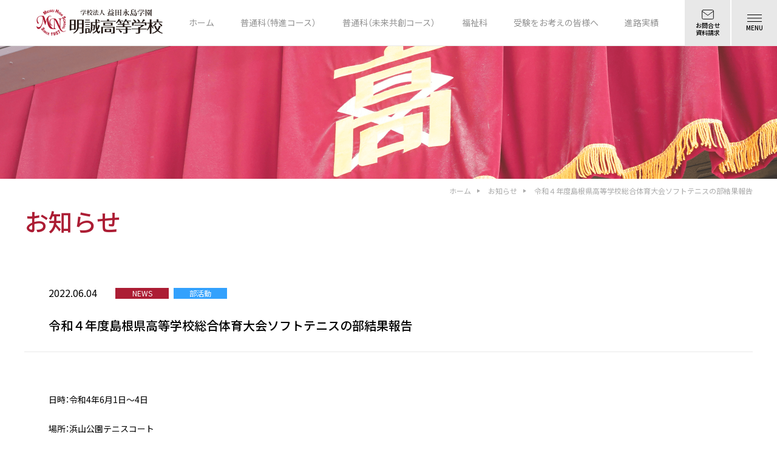

--- FILE ---
content_type: text/html; charset=UTF-8
request_url: https://www.meisei-masuda.ed.jp/news/%E4%BB%A4%E5%92%8C%EF%BC%94%E5%B9%B4%E5%BA%A6%E5%B3%B6%E6%A0%B9%E7%9C%8C%E9%AB%98%E7%AD%89%E5%AD%A6%E6%A0%A1%E7%B7%8F%E5%90%88%E4%BD%93%E8%82%B2%E5%A4%A7%E4%BC%9A%E3%82%BD%E3%83%95%E3%83%88%E3%83%86/
body_size: 9292
content:
<!DOCTYPE html>
<html class="html" lang="ja">

<head>
  <meta charset="UTF-8">
  <meta name="viewport" content="width=device-width, initial-scale=1,minimum-scale=1.0,maximum-scale=1.0,user-scalable=no">
  <link rel="preconnect" href="https://fonts.googleapis.com">
  <link rel="preconnect" href="https://fonts.gstatic.com" crossorigin>
  <link href="https://fonts.googleapis.com/css2?family=Noto+Sans+JP:wght@400;500;600;700&display=swap" rel="stylesheet">

  <link rel="stylesheet" href="https://cdn.jsdelivr.net/npm/yakuhanjp@3.3.1/dist/css/yakuhanjp-noto.min.css">
  <link rel="icon" href="https://www.meisei-masuda.ed.jp/wp-content/themes/meisei/favicon.png">

  <script>
  (function(d) {
    var config = {
      kitId: 'hgt0eeg',
      scriptTimeout: 3000,
      async: true
    },
    h=d.documentElement,t=setTimeout(function(){h.className=h.className.replace(/\bwf-loading\b/g,"")+" wf-inactive";},config.scriptTimeout),tk=d.createElement("script"),f=false,s=d.getElementsByTagName("script")[0],a;h.className+=" wf-loading";tk.src='https://use.typekit.net/'+config.kitId+'.js';tk.async=true;tk.onload=tk.onreadystatechange=function(){a=this.readyState;if(f||a&&a!="complete"&&a!="loaded")return;f=true;clearTimeout(t);try{Typekit.load(config)}catch(e){}};s.parentNode.insertBefore(tk,s)
  })(document);
</script>
  <title>令和４年度島根県高等学校総合体育大会ソフトテニスの部結果報告 | 益田永島学園 明誠高等学校</title>

		<!-- All in One SEO 4.2.4 - aioseo.com -->
		<meta name="description" content="日時：令和4年6月1日～4日 場所：浜山公園テニスコート ≪団体≫ 順位： ベスト８トーナメント戦 1回戦 明" />
		<meta name="robots" content="max-image-preview:large" />
		<link rel="canonical" href="https://www.meisei-masuda.ed.jp/news/%e4%bb%a4%e5%92%8c%ef%bc%94%e5%b9%b4%e5%ba%a6%e5%b3%b6%e6%a0%b9%e7%9c%8c%e9%ab%98%e7%ad%89%e5%ad%a6%e6%a0%a1%e7%b7%8f%e5%90%88%e4%bd%93%e8%82%b2%e5%a4%a7%e4%bc%9a%e3%82%bd%e3%83%95%e3%83%88%e3%83%86/" />
		<meta name="generator" content="All in One SEO (AIOSEO) 4.2.4 " />
		<meta property="og:locale" content="ja_JP" />
		<meta property="og:site_name" content="益田永島学園 明誠高等学校 |" />
		<meta property="og:type" content="article" />
		<meta property="og:title" content="令和４年度島根県高等学校総合体育大会ソフトテニスの部結果報告 | 益田永島学園 明誠高等学校" />
		<meta property="og:description" content="日時：令和4年6月1日～4日 場所：浜山公園テニスコート ≪団体≫ 順位： ベスト８トーナメント戦 1回戦 明" />
		<meta property="og:url" content="https://www.meisei-masuda.ed.jp/news/%e4%bb%a4%e5%92%8c%ef%bc%94%e5%b9%b4%e5%ba%a6%e5%b3%b6%e6%a0%b9%e7%9c%8c%e9%ab%98%e7%ad%89%e5%ad%a6%e6%a0%a1%e7%b7%8f%e5%90%88%e4%bd%93%e8%82%b2%e5%a4%a7%e4%bc%9a%e3%82%bd%e3%83%95%e3%83%88%e3%83%86/" />
		<meta property="og:image" content="https://www.meisei-masuda.ed.jp/wp-content/uploads/2021/08/ogp-1.png" />
		<meta property="og:image:secure_url" content="https://www.meisei-masuda.ed.jp/wp-content/uploads/2021/08/ogp-1.png" />
		<meta property="og:image:width" content="1120" />
		<meta property="og:image:height" content="588" />
		<meta property="article:published_time" content="2022-06-04T07:15:00+00:00" />
		<meta property="article:modified_time" content="2022-07-27T07:18:07+00:00" />
		<meta name="twitter:card" content="summary_large_image" />
		<meta name="twitter:title" content="令和４年度島根県高等学校総合体育大会ソフトテニスの部結果報告 | 益田永島学園 明誠高等学校" />
		<meta name="twitter:description" content="日時：令和4年6月1日～4日 場所：浜山公園テニスコート ≪団体≫ 順位： ベスト８トーナメント戦 1回戦 明" />
		<meta name="twitter:image" content="https://www.meisei-masuda.ed.jp/wp-content/uploads/2021/08/ogp-1.png" />
		<script type="application/ld+json" class="aioseo-schema">
			{"@context":"https:\/\/schema.org","@graph":[{"@type":"WebSite","@id":"https:\/\/www.meisei-masuda.ed.jp\/#website","url":"https:\/\/www.meisei-masuda.ed.jp\/","name":"\u76ca\u7530\u6c38\u5cf6\u5b66\u5712 \u660e\u8aa0\u9ad8\u7b49\u5b66\u6821","inLanguage":"ja","publisher":{"@id":"https:\/\/www.meisei-masuda.ed.jp\/#organization"}},{"@type":"Organization","@id":"https:\/\/www.meisei-masuda.ed.jp\/#organization","name":"\u5b66\u6821\u6cd5\u4eba \u76ca\u7530\u6c38\u5cf6\u5b66\u5712 \u660e\u8aa0\u9ad8\u7b49\u5b66\u6821","url":"https:\/\/www.meisei-masuda.ed.jp\/","logo":{"@type":"ImageObject","@id":"https:\/\/www.meisei-masuda.ed.jp\/#organizationLogo","url":"https:\/\/www.meisei-masuda.ed.jp\/wp-content\/uploads\/2021\/08\/logo-1.svg","width":56,"height":51},"image":{"@id":"https:\/\/www.meisei-masuda.ed.jp\/#organizationLogo"},"sameAs":["https:\/\/www.instagram.com\/meisei_high_school_masuda\/"]},{"@type":"BreadcrumbList","@id":"https:\/\/www.meisei-masuda.ed.jp\/news\/%e4%bb%a4%e5%92%8c%ef%bc%94%e5%b9%b4%e5%ba%a6%e5%b3%b6%e6%a0%b9%e7%9c%8c%e9%ab%98%e7%ad%89%e5%ad%a6%e6%a0%a1%e7%b7%8f%e5%90%88%e4%bd%93%e8%82%b2%e5%a4%a7%e4%bc%9a%e3%82%bd%e3%83%95%e3%83%88%e3%83%86\/#breadcrumblist","itemListElement":[{"@type":"ListItem","@id":"https:\/\/www.meisei-masuda.ed.jp\/#listItem","position":1,"item":{"@type":"WebPage","@id":"https:\/\/www.meisei-masuda.ed.jp\/","name":"\u30db\u30fc\u30e0","description":"\u660e\u8aa0\u9ad8\u7b49\u5b66\u6821\u306f\u3001\u300c\u6642\u4ee3\u306e\u5909\u5316\u306b\u5bfe\u5fdc\u3067\u304d\u308b\u771f\u306b\u5f79\u7acb\u3064\u4eba\u8ca1\u306e\u80b2\u6210\u300d\u3092\u5efa\u5b66\u306e\u7cbe\u795e\u306b\u3001\u512a\u79c0\u306a\u5352\u696d\u751f\u3092\u3001\u6570\u591a\u304f\u793e\u4f1a\u306b\u9001\u308a\u51fa\u3057\u3066\u304d\u307e\u3057\u305f\u3002\u3055\u3089\u306b\u5730\u57df\u306b\u5bc6\u7740\u3057\u305f\u3001\u611b\u3055\u308c\u308b\u5b66\u6821\u3092\u76ee\u6307\u3057\u3001\u306a\u306b\u3054\u3068\u306b\u3082\u524d\u5411\u304d\u306b\u30c1\u30e3\u30ec\u30f3\u30b8\u3092\u3057\u3066\u3044\u307e\u3059\u3002","url":"https:\/\/www.meisei-masuda.ed.jp\/"},"nextItem":"https:\/\/www.meisei-masuda.ed.jp\/news\/%e4%bb%a4%e5%92%8c%ef%bc%94%e5%b9%b4%e5%ba%a6%e5%b3%b6%e6%a0%b9%e7%9c%8c%e9%ab%98%e7%ad%89%e5%ad%a6%e6%a0%a1%e7%b7%8f%e5%90%88%e4%bd%93%e8%82%b2%e5%a4%a7%e4%bc%9a%e3%82%bd%e3%83%95%e3%83%88%e3%83%86\/#listItem"},{"@type":"ListItem","@id":"https:\/\/www.meisei-masuda.ed.jp\/news\/%e4%bb%a4%e5%92%8c%ef%bc%94%e5%b9%b4%e5%ba%a6%e5%b3%b6%e6%a0%b9%e7%9c%8c%e9%ab%98%e7%ad%89%e5%ad%a6%e6%a0%a1%e7%b7%8f%e5%90%88%e4%bd%93%e8%82%b2%e5%a4%a7%e4%bc%9a%e3%82%bd%e3%83%95%e3%83%88%e3%83%86\/#listItem","position":2,"item":{"@type":"WebPage","@id":"https:\/\/www.meisei-masuda.ed.jp\/news\/%e4%bb%a4%e5%92%8c%ef%bc%94%e5%b9%b4%e5%ba%a6%e5%b3%b6%e6%a0%b9%e7%9c%8c%e9%ab%98%e7%ad%89%e5%ad%a6%e6%a0%a1%e7%b7%8f%e5%90%88%e4%bd%93%e8%82%b2%e5%a4%a7%e4%bc%9a%e3%82%bd%e3%83%95%e3%83%88%e3%83%86\/","name":"\u4ee4\u548c\uff14\u5e74\u5ea6\u5cf6\u6839\u770c\u9ad8\u7b49\u5b66\u6821\u7dcf\u5408\u4f53\u80b2\u5927\u4f1a\u30bd\u30d5\u30c8\u30c6\u30cb\u30b9\u306e\u90e8\u7d50\u679c\u5831\u544a","description":"\u65e5\u6642\uff1a\u4ee4\u548c4\u5e746\u67081\u65e5\uff5e4\u65e5 \u5834\u6240\uff1a\u6d5c\u5c71\u516c\u5712\u30c6\u30cb\u30b9\u30b3\u30fc\u30c8 \u226a\u56e3\u4f53\u226b \u9806\u4f4d\uff1a \u30d9\u30b9\u30c8\uff18\u30c8\u30fc\u30ca\u30e1\u30f3\u30c8\u6226 1\u56de\u6226 \u660e","url":"https:\/\/www.meisei-masuda.ed.jp\/news\/%e4%bb%a4%e5%92%8c%ef%bc%94%e5%b9%b4%e5%ba%a6%e5%b3%b6%e6%a0%b9%e7%9c%8c%e9%ab%98%e7%ad%89%e5%ad%a6%e6%a0%a1%e7%b7%8f%e5%90%88%e4%bd%93%e8%82%b2%e5%a4%a7%e4%bc%9a%e3%82%bd%e3%83%95%e3%83%88%e3%83%86\/"},"previousItem":"https:\/\/www.meisei-masuda.ed.jp\/#listItem"}]},{"@type":"Person","@id":"https:\/\/www.meisei-masuda.ed.jp\/author\/meisei\/#author","url":"https:\/\/www.meisei-masuda.ed.jp\/author\/meisei\/","name":"meisei","image":{"@type":"ImageObject","@id":"https:\/\/www.meisei-masuda.ed.jp\/news\/%e4%bb%a4%e5%92%8c%ef%bc%94%e5%b9%b4%e5%ba%a6%e5%b3%b6%e6%a0%b9%e7%9c%8c%e9%ab%98%e7%ad%89%e5%ad%a6%e6%a0%a1%e7%b7%8f%e5%90%88%e4%bd%93%e8%82%b2%e5%a4%a7%e4%bc%9a%e3%82%bd%e3%83%95%e3%83%88%e3%83%86\/#authorImage","url":"https:\/\/secure.gravatar.com\/avatar\/af7e57529e694f14afa730ca317523f4?s=96&d=mm&r=g","width":96,"height":96,"caption":"meisei"}},{"@type":"WebPage","@id":"https:\/\/www.meisei-masuda.ed.jp\/news\/%e4%bb%a4%e5%92%8c%ef%bc%94%e5%b9%b4%e5%ba%a6%e5%b3%b6%e6%a0%b9%e7%9c%8c%e9%ab%98%e7%ad%89%e5%ad%a6%e6%a0%a1%e7%b7%8f%e5%90%88%e4%bd%93%e8%82%b2%e5%a4%a7%e4%bc%9a%e3%82%bd%e3%83%95%e3%83%88%e3%83%86\/#webpage","url":"https:\/\/www.meisei-masuda.ed.jp\/news\/%e4%bb%a4%e5%92%8c%ef%bc%94%e5%b9%b4%e5%ba%a6%e5%b3%b6%e6%a0%b9%e7%9c%8c%e9%ab%98%e7%ad%89%e5%ad%a6%e6%a0%a1%e7%b7%8f%e5%90%88%e4%bd%93%e8%82%b2%e5%a4%a7%e4%bc%9a%e3%82%bd%e3%83%95%e3%83%88%e3%83%86\/","name":"\u4ee4\u548c\uff14\u5e74\u5ea6\u5cf6\u6839\u770c\u9ad8\u7b49\u5b66\u6821\u7dcf\u5408\u4f53\u80b2\u5927\u4f1a\u30bd\u30d5\u30c8\u30c6\u30cb\u30b9\u306e\u90e8\u7d50\u679c\u5831\u544a | \u76ca\u7530\u6c38\u5cf6\u5b66\u5712 \u660e\u8aa0\u9ad8\u7b49\u5b66\u6821","description":"\u65e5\u6642\uff1a\u4ee4\u548c4\u5e746\u67081\u65e5\uff5e4\u65e5 \u5834\u6240\uff1a\u6d5c\u5c71\u516c\u5712\u30c6\u30cb\u30b9\u30b3\u30fc\u30c8 \u226a\u56e3\u4f53\u226b \u9806\u4f4d\uff1a \u30d9\u30b9\u30c8\uff18\u30c8\u30fc\u30ca\u30e1\u30f3\u30c8\u6226 1\u56de\u6226 \u660e","inLanguage":"ja","isPartOf":{"@id":"https:\/\/www.meisei-masuda.ed.jp\/#website"},"breadcrumb":{"@id":"https:\/\/www.meisei-masuda.ed.jp\/news\/%e4%bb%a4%e5%92%8c%ef%bc%94%e5%b9%b4%e5%ba%a6%e5%b3%b6%e6%a0%b9%e7%9c%8c%e9%ab%98%e7%ad%89%e5%ad%a6%e6%a0%a1%e7%b7%8f%e5%90%88%e4%bd%93%e8%82%b2%e5%a4%a7%e4%bc%9a%e3%82%bd%e3%83%95%e3%83%88%e3%83%86\/#breadcrumblist"},"author":"https:\/\/www.meisei-masuda.ed.jp\/author\/meisei\/#author","creator":"https:\/\/www.meisei-masuda.ed.jp\/author\/meisei\/#author","datePublished":"2022-06-04T07:15:00+09:00","dateModified":"2022-07-27T07:18:07+09:00"}]}
		</script>
		<!-- All in One SEO -->

<link rel='dns-prefetch' href='//use.fontawesome.com' />
<link rel='dns-prefetch' href='//s.w.org' />
		<!-- This site uses the Google Analytics by MonsterInsights plugin v8.15 - Using Analytics tracking - https://www.monsterinsights.com/ -->
		<!-- Note: MonsterInsights is not currently configured on this site. The site owner needs to authenticate with Google Analytics in the MonsterInsights settings panel. -->
					<!-- No UA code set -->
				<!-- / Google Analytics by MonsterInsights -->
		<link rel='stylesheet' id='wp-block-library-css'  href='https://www.meisei-masuda.ed.jp/wp-includes/css/dist/block-library/style.min.css?ver=6.0.2' type='text/css' media='all' />
<style id='global-styles-inline-css' type='text/css'>
body{--wp--preset--color--black: #000000;--wp--preset--color--cyan-bluish-gray: #abb8c3;--wp--preset--color--white: #ffffff;--wp--preset--color--pale-pink: #f78da7;--wp--preset--color--vivid-red: #cf2e2e;--wp--preset--color--luminous-vivid-orange: #ff6900;--wp--preset--color--luminous-vivid-amber: #fcb900;--wp--preset--color--light-green-cyan: #7bdcb5;--wp--preset--color--vivid-green-cyan: #00d084;--wp--preset--color--pale-cyan-blue: #8ed1fc;--wp--preset--color--vivid-cyan-blue: #0693e3;--wp--preset--color--vivid-purple: #9b51e0;--wp--preset--gradient--vivid-cyan-blue-to-vivid-purple: linear-gradient(135deg,rgba(6,147,227,1) 0%,rgb(155,81,224) 100%);--wp--preset--gradient--light-green-cyan-to-vivid-green-cyan: linear-gradient(135deg,rgb(122,220,180) 0%,rgb(0,208,130) 100%);--wp--preset--gradient--luminous-vivid-amber-to-luminous-vivid-orange: linear-gradient(135deg,rgba(252,185,0,1) 0%,rgba(255,105,0,1) 100%);--wp--preset--gradient--luminous-vivid-orange-to-vivid-red: linear-gradient(135deg,rgba(255,105,0,1) 0%,rgb(207,46,46) 100%);--wp--preset--gradient--very-light-gray-to-cyan-bluish-gray: linear-gradient(135deg,rgb(238,238,238) 0%,rgb(169,184,195) 100%);--wp--preset--gradient--cool-to-warm-spectrum: linear-gradient(135deg,rgb(74,234,220) 0%,rgb(151,120,209) 20%,rgb(207,42,186) 40%,rgb(238,44,130) 60%,rgb(251,105,98) 80%,rgb(254,248,76) 100%);--wp--preset--gradient--blush-light-purple: linear-gradient(135deg,rgb(255,206,236) 0%,rgb(152,150,240) 100%);--wp--preset--gradient--blush-bordeaux: linear-gradient(135deg,rgb(254,205,165) 0%,rgb(254,45,45) 50%,rgb(107,0,62) 100%);--wp--preset--gradient--luminous-dusk: linear-gradient(135deg,rgb(255,203,112) 0%,rgb(199,81,192) 50%,rgb(65,88,208) 100%);--wp--preset--gradient--pale-ocean: linear-gradient(135deg,rgb(255,245,203) 0%,rgb(182,227,212) 50%,rgb(51,167,181) 100%);--wp--preset--gradient--electric-grass: linear-gradient(135deg,rgb(202,248,128) 0%,rgb(113,206,126) 100%);--wp--preset--gradient--midnight: linear-gradient(135deg,rgb(2,3,129) 0%,rgb(40,116,252) 100%);--wp--preset--duotone--dark-grayscale: url('#wp-duotone-dark-grayscale');--wp--preset--duotone--grayscale: url('#wp-duotone-grayscale');--wp--preset--duotone--purple-yellow: url('#wp-duotone-purple-yellow');--wp--preset--duotone--blue-red: url('#wp-duotone-blue-red');--wp--preset--duotone--midnight: url('#wp-duotone-midnight');--wp--preset--duotone--magenta-yellow: url('#wp-duotone-magenta-yellow');--wp--preset--duotone--purple-green: url('#wp-duotone-purple-green');--wp--preset--duotone--blue-orange: url('#wp-duotone-blue-orange');--wp--preset--font-size--small: 13px;--wp--preset--font-size--medium: 20px;--wp--preset--font-size--large: 36px;--wp--preset--font-size--x-large: 42px;}.has-black-color{color: var(--wp--preset--color--black) !important;}.has-cyan-bluish-gray-color{color: var(--wp--preset--color--cyan-bluish-gray) !important;}.has-white-color{color: var(--wp--preset--color--white) !important;}.has-pale-pink-color{color: var(--wp--preset--color--pale-pink) !important;}.has-vivid-red-color{color: var(--wp--preset--color--vivid-red) !important;}.has-luminous-vivid-orange-color{color: var(--wp--preset--color--luminous-vivid-orange) !important;}.has-luminous-vivid-amber-color{color: var(--wp--preset--color--luminous-vivid-amber) !important;}.has-light-green-cyan-color{color: var(--wp--preset--color--light-green-cyan) !important;}.has-vivid-green-cyan-color{color: var(--wp--preset--color--vivid-green-cyan) !important;}.has-pale-cyan-blue-color{color: var(--wp--preset--color--pale-cyan-blue) !important;}.has-vivid-cyan-blue-color{color: var(--wp--preset--color--vivid-cyan-blue) !important;}.has-vivid-purple-color{color: var(--wp--preset--color--vivid-purple) !important;}.has-black-background-color{background-color: var(--wp--preset--color--black) !important;}.has-cyan-bluish-gray-background-color{background-color: var(--wp--preset--color--cyan-bluish-gray) !important;}.has-white-background-color{background-color: var(--wp--preset--color--white) !important;}.has-pale-pink-background-color{background-color: var(--wp--preset--color--pale-pink) !important;}.has-vivid-red-background-color{background-color: var(--wp--preset--color--vivid-red) !important;}.has-luminous-vivid-orange-background-color{background-color: var(--wp--preset--color--luminous-vivid-orange) !important;}.has-luminous-vivid-amber-background-color{background-color: var(--wp--preset--color--luminous-vivid-amber) !important;}.has-light-green-cyan-background-color{background-color: var(--wp--preset--color--light-green-cyan) !important;}.has-vivid-green-cyan-background-color{background-color: var(--wp--preset--color--vivid-green-cyan) !important;}.has-pale-cyan-blue-background-color{background-color: var(--wp--preset--color--pale-cyan-blue) !important;}.has-vivid-cyan-blue-background-color{background-color: var(--wp--preset--color--vivid-cyan-blue) !important;}.has-vivid-purple-background-color{background-color: var(--wp--preset--color--vivid-purple) !important;}.has-black-border-color{border-color: var(--wp--preset--color--black) !important;}.has-cyan-bluish-gray-border-color{border-color: var(--wp--preset--color--cyan-bluish-gray) !important;}.has-white-border-color{border-color: var(--wp--preset--color--white) !important;}.has-pale-pink-border-color{border-color: var(--wp--preset--color--pale-pink) !important;}.has-vivid-red-border-color{border-color: var(--wp--preset--color--vivid-red) !important;}.has-luminous-vivid-orange-border-color{border-color: var(--wp--preset--color--luminous-vivid-orange) !important;}.has-luminous-vivid-amber-border-color{border-color: var(--wp--preset--color--luminous-vivid-amber) !important;}.has-light-green-cyan-border-color{border-color: var(--wp--preset--color--light-green-cyan) !important;}.has-vivid-green-cyan-border-color{border-color: var(--wp--preset--color--vivid-green-cyan) !important;}.has-pale-cyan-blue-border-color{border-color: var(--wp--preset--color--pale-cyan-blue) !important;}.has-vivid-cyan-blue-border-color{border-color: var(--wp--preset--color--vivid-cyan-blue) !important;}.has-vivid-purple-border-color{border-color: var(--wp--preset--color--vivid-purple) !important;}.has-vivid-cyan-blue-to-vivid-purple-gradient-background{background: var(--wp--preset--gradient--vivid-cyan-blue-to-vivid-purple) !important;}.has-light-green-cyan-to-vivid-green-cyan-gradient-background{background: var(--wp--preset--gradient--light-green-cyan-to-vivid-green-cyan) !important;}.has-luminous-vivid-amber-to-luminous-vivid-orange-gradient-background{background: var(--wp--preset--gradient--luminous-vivid-amber-to-luminous-vivid-orange) !important;}.has-luminous-vivid-orange-to-vivid-red-gradient-background{background: var(--wp--preset--gradient--luminous-vivid-orange-to-vivid-red) !important;}.has-very-light-gray-to-cyan-bluish-gray-gradient-background{background: var(--wp--preset--gradient--very-light-gray-to-cyan-bluish-gray) !important;}.has-cool-to-warm-spectrum-gradient-background{background: var(--wp--preset--gradient--cool-to-warm-spectrum) !important;}.has-blush-light-purple-gradient-background{background: var(--wp--preset--gradient--blush-light-purple) !important;}.has-blush-bordeaux-gradient-background{background: var(--wp--preset--gradient--blush-bordeaux) !important;}.has-luminous-dusk-gradient-background{background: var(--wp--preset--gradient--luminous-dusk) !important;}.has-pale-ocean-gradient-background{background: var(--wp--preset--gradient--pale-ocean) !important;}.has-electric-grass-gradient-background{background: var(--wp--preset--gradient--electric-grass) !important;}.has-midnight-gradient-background{background: var(--wp--preset--gradient--midnight) !important;}.has-small-font-size{font-size: var(--wp--preset--font-size--small) !important;}.has-medium-font-size{font-size: var(--wp--preset--font-size--medium) !important;}.has-large-font-size{font-size: var(--wp--preset--font-size--large) !important;}.has-x-large-font-size{font-size: var(--wp--preset--font-size--x-large) !important;}
</style>
<link rel='stylesheet' id='quinastrap-css'  href='https://www.meisei-masuda.ed.jp/wp-content/themes/meisei/assets/css/quinastrap-2.0.css?ver=1769009582' type='text/css' media='all' />
<link rel='stylesheet' id='slick-css'  href='https://www.meisei-masuda.ed.jp/wp-content/themes/meisei/assets/css/slick.css?ver=1769009582' type='text/css' media='all' />
<link rel='stylesheet' id='style-css'  href='https://www.meisei-masuda.ed.jp/wp-content/themes/meisei/style.css?ver=1769009582' type='text/css' media='all' />
<link rel='stylesheet' id='tablepress-default-css'  href='https://www.meisei-masuda.ed.jp/wp-content/plugins/tablepress/css/default.min.css?ver=1.14' type='text/css' media='all' />
<link rel='stylesheet' id='font-awesome-official-css'  href='https://use.fontawesome.com/releases/v5.15.1/css/all.css' type='text/css' media='all' integrity="sha384-vp86vTRFVJgpjF9jiIGPEEqYqlDwgyBgEF109VFjmqGmIY/Y4HV4d3Gp2irVfcrp" crossorigin="anonymous" />
<link rel='stylesheet' id='font-awesome-official-v4shim-css'  href='https://use.fontawesome.com/releases/v5.15.1/css/v4-shims.css' type='text/css' media='all' integrity="sha384-WCuYjm/u5NsK4s/NfnJeHuMj6zzN2HFyjhBu/SnZJj7eZ6+ds4zqIM3wYgL59Clf" crossorigin="anonymous" />
<style id='font-awesome-official-v4shim-inline-css' type='text/css'>
@font-face {
font-family: "FontAwesome";
font-display: block;
src: url("https://use.fontawesome.com/releases/v5.15.1/webfonts/fa-brands-400.eot"),
		url("https://use.fontawesome.com/releases/v5.15.1/webfonts/fa-brands-400.eot?#iefix") format("embedded-opentype"),
		url("https://use.fontawesome.com/releases/v5.15.1/webfonts/fa-brands-400.woff2") format("woff2"),
		url("https://use.fontawesome.com/releases/v5.15.1/webfonts/fa-brands-400.woff") format("woff"),
		url("https://use.fontawesome.com/releases/v5.15.1/webfonts/fa-brands-400.ttf") format("truetype"),
		url("https://use.fontawesome.com/releases/v5.15.1/webfonts/fa-brands-400.svg#fontawesome") format("svg");
}

@font-face {
font-family: "FontAwesome";
font-display: block;
src: url("https://use.fontawesome.com/releases/v5.15.1/webfonts/fa-solid-900.eot"),
		url("https://use.fontawesome.com/releases/v5.15.1/webfonts/fa-solid-900.eot?#iefix") format("embedded-opentype"),
		url("https://use.fontawesome.com/releases/v5.15.1/webfonts/fa-solid-900.woff2") format("woff2"),
		url("https://use.fontawesome.com/releases/v5.15.1/webfonts/fa-solid-900.woff") format("woff"),
		url("https://use.fontawesome.com/releases/v5.15.1/webfonts/fa-solid-900.ttf") format("truetype"),
		url("https://use.fontawesome.com/releases/v5.15.1/webfonts/fa-solid-900.svg#fontawesome") format("svg");
}

@font-face {
font-family: "FontAwesome";
font-display: block;
src: url("https://use.fontawesome.com/releases/v5.15.1/webfonts/fa-regular-400.eot"),
		url("https://use.fontawesome.com/releases/v5.15.1/webfonts/fa-regular-400.eot?#iefix") format("embedded-opentype"),
		url("https://use.fontawesome.com/releases/v5.15.1/webfonts/fa-regular-400.woff2") format("woff2"),
		url("https://use.fontawesome.com/releases/v5.15.1/webfonts/fa-regular-400.woff") format("woff"),
		url("https://use.fontawesome.com/releases/v5.15.1/webfonts/fa-regular-400.ttf") format("truetype"),
		url("https://use.fontawesome.com/releases/v5.15.1/webfonts/fa-regular-400.svg#fontawesome") format("svg");
unicode-range: U+F004-F005,U+F007,U+F017,U+F022,U+F024,U+F02E,U+F03E,U+F044,U+F057-F059,U+F06E,U+F070,U+F075,U+F07B-F07C,U+F080,U+F086,U+F089,U+F094,U+F09D,U+F0A0,U+F0A4-F0A7,U+F0C5,U+F0C7-F0C8,U+F0E0,U+F0EB,U+F0F3,U+F0F8,U+F0FE,U+F111,U+F118-F11A,U+F11C,U+F133,U+F144,U+F146,U+F14A,U+F14D-F14E,U+F150-F152,U+F15B-F15C,U+F164-F165,U+F185-F186,U+F191-F192,U+F1AD,U+F1C1-F1C9,U+F1CD,U+F1D8,U+F1E3,U+F1EA,U+F1F6,U+F1F9,U+F20A,U+F247-F249,U+F24D,U+F254-F25B,U+F25D,U+F267,U+F271-F274,U+F279,U+F28B,U+F28D,U+F2B5-F2B6,U+F2B9,U+F2BB,U+F2BD,U+F2C1-F2C2,U+F2D0,U+F2D2,U+F2DC,U+F2ED,U+F328,U+F358-F35B,U+F3A5,U+F3D1,U+F410,U+F4AD;
}
</style>
<script type='text/javascript' src='https://www.meisei-masuda.ed.jp/wp-content/themes/meisei/assets/js/jquery-3.0.0.min.js?ver=6.0.2' id='jquery-js'></script>
<script type='text/javascript' src='https://www.meisei-masuda.ed.jp/wp-includes/js/jquery/jquery-migrate.min.js?ver=3.3.2' id='jquery-migrate-js'></script>
<script type='text/javascript' src='https://www.meisei-masuda.ed.jp/wp-content/themes/meisei/assets/js/slick.min.js?ver=6.0.2' id='slick-js'></script>
<script type='text/javascript' src='https://www.meisei-masuda.ed.jp/wp-content/themes/meisei/assets/js/common.js?ver=1769009582' id='my-common-js'></script>
<link rel="https://api.w.org/" href="https://www.meisei-masuda.ed.jp/wp-json/" /><link rel="alternate" type="application/json" href="https://www.meisei-masuda.ed.jp/wp-json/wp/v2/news/4219" /><link rel="EditURI" type="application/rsd+xml" title="RSD" href="https://www.meisei-masuda.ed.jp/xmlrpc.php?rsd" />
<link rel="wlwmanifest" type="application/wlwmanifest+xml" href="https://www.meisei-masuda.ed.jp/wp-includes/wlwmanifest.xml" /> 
<meta name="generator" content="WordPress 6.0.2" />
<link rel='shortlink' href='https://www.meisei-masuda.ed.jp/?p=4219' />
<link rel="alternate" type="application/json+oembed" href="https://www.meisei-masuda.ed.jp/wp-json/oembed/1.0/embed?url=https%3A%2F%2Fwww.meisei-masuda.ed.jp%2Fnews%2F%25e4%25bb%25a4%25e5%2592%258c%25ef%25bc%2594%25e5%25b9%25b4%25e5%25ba%25a6%25e5%25b3%25b6%25e6%25a0%25b9%25e7%259c%258c%25e9%25ab%2598%25e7%25ad%2589%25e5%25ad%25a6%25e6%25a0%25a1%25e7%25b7%258f%25e5%2590%2588%25e4%25bd%2593%25e8%2582%25b2%25e5%25a4%25a7%25e4%25bc%259a%25e3%2582%25bd%25e3%2583%2595%25e3%2583%2588%25e3%2583%2586%2F" />
<link rel="alternate" type="text/xml+oembed" href="https://www.meisei-masuda.ed.jp/wp-json/oembed/1.0/embed?url=https%3A%2F%2Fwww.meisei-masuda.ed.jp%2Fnews%2F%25e4%25bb%25a4%25e5%2592%258c%25ef%25bc%2594%25e5%25b9%25b4%25e5%25ba%25a6%25e5%25b3%25b6%25e6%25a0%25b9%25e7%259c%258c%25e9%25ab%2598%25e7%25ad%2589%25e5%25ad%25a6%25e6%25a0%25a1%25e7%25b7%258f%25e5%2590%2588%25e4%25bd%2593%25e8%2582%25b2%25e5%25a4%25a7%25e4%25bc%259a%25e3%2582%25bd%25e3%2583%2595%25e3%2583%2588%25e3%2583%2586%2F&#038;format=xml" />
<link rel="icon" href="https://www.meisei-masuda.ed.jp/wp-content/uploads/2021/07/cropped-icon-512x512-1-32x32.png" sizes="32x32" />
<link rel="icon" href="https://www.meisei-masuda.ed.jp/wp-content/uploads/2021/07/cropped-icon-512x512-1-192x192.png" sizes="192x192" />
<link rel="apple-touch-icon" href="https://www.meisei-masuda.ed.jp/wp-content/uploads/2021/07/cropped-icon-512x512-1-180x180.png" />
<meta name="msapplication-TileImage" content="https://www.meisei-masuda.ed.jp/wp-content/uploads/2021/07/cropped-icon-512x512-1-270x270.png" />
		<style type="text/css" id="wp-custom-css">
			.cal_wrapper {
max-width: 100%;
min-width: 300px;
margin: 2.0833% auto;
}

.googlecal {
position: relative;
padding-bottom: 100%;
height: 0;
}

.googlecal iframe {
position: absolute;
top: 0;
left: 0;
width: 100% !important;
height: 100% !important;
}

@media only screen and (min-width: 768px) {
.googlecal { padding-bottom: 75%; }
}

.wp-block-gallery {
    display: flex;
    gap: 1em;
    flex-wrap: wrap;
    align-items: center;
    --wp--style--unstable-gallery-gap: var( --wp--style--gallery-gap-default, var( --gallery-block--gutter-size, var( --wp--style--block-gap, 1em ) ) );
    gap: var( --wp--style--gallery-gap-default, var( --gallery-block--gutter-size, var( --wp--style--block-gap, 1em ) ) );
}
		</style>
		</head>

<body data-rsssl=1 class="news-template-default single single-news postid-4219">
  <header class="d-flex justify-between align-items-center pl-60 pl-sp-13">
    <a href="https://www.meisei-masuda.ed.jp">
      <h1><img src="https://www.meisei-masuda.ed.jp/wp-content/themes/meisei/assets/images/common/logo.svg" alt="明誠高等学校"></h1>
    </a>
    <div class="flex-1"></div>
    <nav id="gnav" class="menu-%e3%82%b0%e3%83%ad%e3%83%bc%e3%83%90%e3%83%ab%e3%83%8a%e3%83%93%e3%82%b2%e3%83%bc%e3%82%b7%e3%83%a7%e3%83%b3-container"><li id="menu-item-77" class="menu-item menu-item-type-post_type menu-item-object-page menu-item-home menu-item-77"><a href="https://www.meisei-masuda.ed.jp/">ホーム</a></li>
<li id="menu-item-1506" class="menu-item menu-item-type-post_type menu-item-object-page menu-item-1506"><a href="https://www.meisei-masuda.ed.jp/special_class/">普通科（特進コース）</a></li>
<li id="menu-item-1505" class="menu-item menu-item-type-post_type menu-item-object-page menu-item-1505"><a href="https://www.meisei-masuda.ed.jp/general_class/">普通科（未来共創コース）</a></li>
<li id="menu-item-1507" class="menu-item menu-item-type-post_type menu-item-object-page menu-item-1507"><a href="https://www.meisei-masuda.ed.jp/welfare_class/">福祉科</a></li>
<li id="menu-item-5429" class="menu-item menu-item-type-custom menu-item-object-custom menu-item-has-children menu-item-5429"><a>受験をお考えの皆様へ</a>
<ul class="sub-menu">
	<li id="menu-item-5439" class="menu-item menu-item-type-post_type menu-item-object-exam menu-item-5439"><a href="https://www.meisei-masuda.ed.jp/exam/application-2/">出願について</a></li>
	<li id="menu-item-5441" class="menu-item menu-item-type-post_type menu-item-object-exam menu-item-5441"><a href="https://www.meisei-masuda.ed.jp/exam/%e5%ad%a6%e6%a0%a1%e8%aa%ac%e6%98%8e%e4%bc%9a/">学校説明会</a></li>
	<li id="menu-item-5437" class="menu-item menu-item-type-post_type menu-item-object-exam menu-item-5437"><a href="https://www.meisei-masuda.ed.jp/exam/individual-consultation/">すべての人にひらかれた「学校説明会」</a></li>
	<li id="menu-item-5443" class="menu-item menu-item-type-post_type menu-item-object-exam menu-item-5443"><a href="https://www.meisei-masuda.ed.jp/exam/recommended/">特別入試</a></li>
	<li id="menu-item-5434" class="menu-item menu-item-type-post_type menu-item-object-exam menu-item-5434"><a href="https://www.meisei-masuda.ed.jp/exam/general/">一般入試</a></li>
	<li id="menu-item-5440" class="menu-item menu-item-type-post_type menu-item-object-exam menu-item-5440"><a href="https://www.meisei-masuda.ed.jp/exam/expenses/">奨学制度・学費</a></li>
	<li id="menu-item-5436" class="menu-item menu-item-type-post_type menu-item-object-exam menu-item-5436"><a href="https://www.meisei-masuda.ed.jp/exam/opencampus/">体験入学</a></li>
	<li id="menu-item-5433" class="menu-item menu-item-type-post_type menu-item-object-exam menu-item-5433"><a href="https://www.meisei-masuda.ed.jp/exam/consultation/">いつでも体験（部活動）</a></li>
	<li id="menu-item-5435" class="menu-item menu-item-type-post_type menu-item-object-exam menu-item-5435"><a href="https://www.meisei-masuda.ed.jp/exam/toteacher/">中学校の先生へ</a></li>
	<li id="menu-item-5442" class="menu-item menu-item-type-post_type menu-item-object-exam menu-item-5442"><a href="https://www.meisei-masuda.ed.jp/exam/special-program/">特別プログラム</a></li>
	<li id="menu-item-5438" class="menu-item menu-item-type-post_type menu-item-object-exam menu-item-5438"><a href="https://www.meisei-masuda.ed.jp/exam/application/">募集要項（入試書類ダウンロード）</a></li>
</ul>
</li>
<li id="menu-item-1508" class="menu-item menu-item-type-post_type menu-item-object-page menu-item-1508"><a href="https://www.meisei-masuda.ed.jp/results/">進路実績</a></li>
</nav>    <a href="https://www.meisei-masuda.ed.jp/contact" class="contact d-flex justify-center align-items-center flex-direction-column bg-light-gray mr-2">
      <div class="img"></div>
      <div class="lh-125 d-sp-none mt-4 fs-10 fw-500 alignC">お問合せ<br>資料請求</div>
      <div class="lh-125 d-none d-sp-block mt-4 fs-10 fw-500 alignC">お問合せ</div>
    </a>
    <span id="menu-switch">
  <div class="lines">
    <span></span>
    <span></span>
    <span></span>
  </div>
  <span class="text d-sp-none">MENU</span>
  <span class="text d-none d-sp-block">メニュー</span>
</span>
<div id="menu" class="bg-white px-24 px-sp-24">
<section class="container-1200">
  <nav class="mainMenu d-flex align-items-flex-start flex-direction-sp-column">
  <div>
    <div class="fnavSingle mb-48 mb-sp-0"><p class="fs-14 fw-500 lh-125 pb-19 border-bottom-light-gray mb-26 py-sp-20 mb-sp-0 accordion">学校案内</p><span class="d-none d-sp-block flex-1"></span><i class="d-none d-sp-block icon-plus mt-sp-22"></i><a href="https://www.meisei-masuda.ed.jp/outline/"class="btn-icon-circleArrow-red red fs-13 mb-22 lh-15 fs-sp-12 py-sp-20 mb-sp-0">学校概要</a><a href="https://www.meisei-masuda.ed.jp/school_info/"class="btn-icon-circleArrow-red red fs-13 mb-22 lh-15 fs-sp-12 py-sp-20 mb-sp-0">施設等紹介</a></div>    <div class="fnavSingle mb-48 mb-sp-0"><p class="fs-14 fw-500 lh-125 pb-19 border-bottom-light-gray mb-26 py-sp-20 mb-sp-0 accordion">学科・コース</p><span class="d-none d-sp-block flex-1"></span><i class="d-none d-sp-block icon-plus mt-sp-22"></i><a href="https://www.meisei-masuda.ed.jp/alldate_course/"class="btn-icon-circleArrow-red red fs-13 mb-22 lh-15 fs-sp-12 py-sp-20 mb-sp-0">全日制課程学科</a><a href="https://meisei-ship.com/"class="btn-icon-circleArrow-red red fs-13 mb-22 lh-15 fs-sp-12 py-sp-20 mb-sp-0">通信制課程</a></div>  </div>
    <div class="fnavSingle mb-48 mb-sp-0"><p class="fs-14 fw-500 lh-125 pb-19 border-bottom-light-gray mb-26 py-sp-20 mb-sp-0 accordion">教育活動</p><span class="d-none d-sp-block flex-1"></span><i class="d-none d-sp-block icon-plus mt-sp-22"></i><a href="https://www.meisei-masuda.ed.jp/saturday_course/"class="btn-icon-circleArrow-red red fs-13 mb-22 lh-15 fs-sp-12 py-sp-20 mb-sp-0">土曜日講座</a><a href="https://www.meisei-masuda.ed.jp/ship/"class="btn-icon-circleArrow-red red fs-13 mb-22 lh-15 fs-sp-12 py-sp-20 mb-sp-0">SHIP学習SCHOOL</a><a href="https://www.meisei-masuda.ed.jp/online_english/"class="btn-icon-circleArrow-red red fs-13 mb-22 lh-15 fs-sp-12 py-sp-20 mb-sp-0">Online英会話</a><a href="https://www.meisei-masuda.ed.jp/career_support/"class="btn-icon-circleArrow-red red fs-13 mb-22 lh-15 fs-sp-12 py-sp-20 mb-sp-0">明誠ワールドシフト 授業</a><a href="https://www.meisei-masuda.ed.jp/shicharu_lab/"class="btn-icon-circleArrow-red red fs-13 mb-22 lh-15 fs-sp-12 py-sp-20 mb-sp-0">しちゃるラボ</a><a href="https://www.meisei-masuda.ed.jp/cebu_study_abroad/"class="btn-icon-circleArrow-red red fs-13 mb-22 lh-15 fs-sp-12 py-sp-20 mb-sp-0">セブ島留学&<br>海外ボランティア活動</a></div>    <div class="fnavSingle mb-48 mb-sp-0"><p class="fs-14 fw-500 lh-125 pb-19 border-bottom-light-gray mb-26 py-sp-20 mb-sp-0 accordion">学校生活</p><span class="d-none d-sp-block flex-1"></span><i class="d-none d-sp-block icon-plus mt-sp-22"></i><a href="https://www.meisei-masuda.ed.jp/school_event/"class="btn-icon-circleArrow-red red fs-13 mb-22 lh-15 fs-sp-12 py-sp-20 mb-sp-0">学校行事</a><a href="https://www.meisei-masuda.ed.jp/newsmeisei/"class="btn-icon-circleArrow-red red fs-13 mb-22 lh-15 fs-sp-12 py-sp-20 mb-sp-0">広報誌</a><a href="https://www.meisei-masuda.ed.jp/club/"class="btn-icon-circleArrow-red red fs-13 mb-22 lh-15 fs-sp-12 py-sp-20 mb-sp-0">部活動</a><a href="https://www.meisei-masuda.ed.jp/uniform/"class="btn-icon-circleArrow-red red fs-13 mb-22 lh-15 fs-sp-12 py-sp-20 mb-sp-0">制服紹介</a><a href="https://www.meisei-masuda.ed.jp/schoolinfo/"class="btn-icon-circleArrow-red red fs-13 mb-22 lh-15 fs-sp-12 py-sp-20 mb-sp-0">学校案内</a></div>    <div class="fnavSingle mb-48 mb-sp-0"><p class="fs-14 fw-500 lh-125 pb-19 border-bottom-light-gray mb-26 py-sp-20 mb-sp-0 accordion">受験をお考えの皆様へ</p><span class="d-none d-sp-block flex-1"></span><i class="d-none d-sp-block icon-plus mt-sp-22"></i><a href="https://www.meisei-masuda.ed.jp/exam/application-2/"class="btn-icon-circleArrow-red red fs-13 mb-22 lh-15 fs-sp-12 py-sp-20 mb-sp-0">出願について</a><a href="https://www.meisei-masuda.ed.jp/exam/%e5%ad%a6%e6%a0%a1%e8%aa%ac%e6%98%8e%e4%bc%9a/"class="btn-icon-circleArrow-red red fs-13 mb-22 lh-15 fs-sp-12 py-sp-20 mb-sp-0">学校説明会</a><a href="https://www.meisei-masuda.ed.jp/exam/individual-consultation/"class="btn-icon-circleArrow-red red fs-13 mb-22 lh-15 fs-sp-12 py-sp-20 mb-sp-0">すべての人にひらかれた「学校説明会」</a><a href="https://www.meisei-masuda.ed.jp/exam/recommended/"class="btn-icon-circleArrow-red red fs-13 mb-22 lh-15 fs-sp-12 py-sp-20 mb-sp-0">特別入試</a><a href="https://www.meisei-masuda.ed.jp/exam/general/"class="btn-icon-circleArrow-red red fs-13 mb-22 lh-15 fs-sp-12 py-sp-20 mb-sp-0">一般入試</a><a href="https://www.meisei-masuda.ed.jp/exam/expenses/"class="btn-icon-circleArrow-red red fs-13 mb-22 lh-15 fs-sp-12 py-sp-20 mb-sp-0">奨学制度・学費</a><a href="https://www.meisei-masuda.ed.jp/exam/opencampus/"class="btn-icon-circleArrow-red red fs-13 mb-22 lh-15 fs-sp-12 py-sp-20 mb-sp-0">体験入学</a><a href="https://www.meisei-masuda.ed.jp/exam/consultation/"class="btn-icon-circleArrow-red red fs-13 mb-22 lh-15 fs-sp-12 py-sp-20 mb-sp-0">いつでも体験</a><a href="https://www.meisei-masuda.ed.jp/exam/toteacher/"class="btn-icon-circleArrow-red red fs-13 mb-22 lh-15 fs-sp-12 py-sp-20 mb-sp-0">中学校の先生へ</a><a href="https://www.meisei-masuda.ed.jp/exam/special-program/"class="btn-icon-circleArrow-red red fs-13 mb-22 lh-15 fs-sp-12 py-sp-20 mb-sp-0">特別プログラム</a><a href="https://www.meisei-masuda.ed.jp/exam/application/"class="btn-icon-circleArrow-red red fs-13 mb-22 lh-15 fs-sp-12 py-sp-20 mb-sp-0">入学試験情報（募集要項）</a></div>    <div class="fnavSingle mb-48 mb-sp-0 otherSingle"><a href="https://www.meisei-masuda.ed.jp/newslist/"class="btn-icon-circleArrow-red red fs-14 fw-500 mb-22 other pb-sp-20 mb-sp-0 mt-sp-20">お知らせ<i class="d-none d-sp-block icon-rightArrow mt-sp-2"></i></a><div class="border-bottom-light-gray mb-40 mb-sp-20"></div><a href="https://www.meisei-masuda.ed.jp/results/"class="btn-icon-circleArrow-red red fs-14 fw-500 mb-22 other pb-sp-20 mb-sp-0 mt-sp-20">進路実績<i class="d-none d-sp-block icon-rightArrow mt-sp-2"></i></a><div class="border-bottom-light-gray mb-40 mb-sp-20"></div><a href="https://www.meisei-masuda.ed.jp/school_aid/"class="btn-icon-circleArrow-red red fs-14 fw-500 mb-22 other pb-sp-20 mb-sp-0 mt-sp-20">商栄会・隆誠会の方へ<i class="d-none d-sp-block icon-rightArrow mt-sp-2"></i></a><div class="border-bottom-light-gray mb-40 mb-sp-20"></div><a href="https://www.meisei-masuda.ed.jp/tocompany/"class="btn-icon-circleArrow-red red fs-14 fw-500 mb-22 other pb-sp-20 mb-sp-0 mt-sp-20">他機関・企業の方へ<i class="d-none d-sp-block icon-rightArrow mt-sp-2"></i></a><div class="border-bottom-light-gray mb-40 mb-sp-20"></div><a href="https://www.meisei-masuda.ed.jp/school-policy/"class="btn-icon-circleArrow-red red fs-14 fw-500 mb-22 other pb-sp-20 mb-sp-0 mt-sp-20">スクールポリシー<i class="d-none d-sp-block icon-rightArrow mt-sp-2"></i></a><div class="border-bottom-light-gray mb-40 mb-sp-20"></div></div></nav>  <section id="sns-banars">
  <div class="container-1200">
    <div class="d-flex mb-20 mb-sp-24 d-sp-block">
      <a href="https://www.youtube.com/channel/UCWBS2RB_tcbkYPca59iRHlQ" target="_blank" rel="noopener" class="btn-sns yt mr-20 mr-sp-0 mb-sp-24">明誠高校 公式YouTube</span></a>
      <a class="btn-sns yt ml-20 ml-sp-0">COMING SOON<!-- 明誠の「バズる授業」 --></span></a>
    </div>
    <div class="d-flex flex-direction-sp-column">
      <a href="https://www.instagram.com/meisei_high_school_masuda/" class="btn-sns ig" target="_blank">明誠高校 公式<span class="d-tabH-none">Instagram</span></a>
      <a href="https://www.instagram.com/shicharu.labo/" class="btn-sns ig mx-24 mx-sp-0 my-sp-24" target="_blank">しちゃるラボ 公式Instagram</span></a>
      <a href="https://www.instagram.com/daily.meisei/" class="btn-sns ig" target="_blank">明誠高校 daily</span></a>
      <!-- <a class="btn-sns ig mx-24 mx-sp-0 my-sp-24">明誠高校 公式<span class="d-tabH-none">Instagram</span></a>
      <a class="btn-sns ig">明誠高校 公式<span class="d-tabH-none">Instagram</span></a> -->
    </div>
  </div>
</section>  <div class="d-flex align-items-center mb-30 mt-20 flex-tab-wrap justify-tab-center mt-sp-24">
  <!-- <a href="https://surala.jp/login/" class="mr-24 mb-tab-12 mr-sp-0 w-sp-100 mb-sp-24" target="_blank"><img src="https://www.meisei-masuda.ed.jp/wp-content/themes/meisei/assets/images/footer/lalala@2x.png" alt="すらら　学生用ログイン" class="w-sp-100"></a> -->
  <a href="https://www.meisei-masuda.ed.jp/illust_contest" class="mr-24 mr-tab-0 mb-tab-12 w-sp-100 mb-sp-24"><img src="https://www.meisei-masuda.ed.jp/wp-content/themes/meisei/assets/images/footer/illustcontest.png" srcset="https://www.meisei-masuda.ed.jp/wp-content/themes/meisei/assets/images/footer/illustcontest.png 1x,https://www.meisei-masuda.ed.jp/wp-content/themes/meisei/assets/images/footer/illustcontest@2x.png 2x" alt="島根県中学生　イラストコンテスト" class="w-sp-100"></a>
  <a href="https://www.cerezo.jp/" class="border-light-gray border-rounded-S w-sp-100" target="_blank"><img src="https://www.meisei-masuda.ed.jp/wp-content/themes/meisei/assets/images/footer/cerezo.png" srcset="https://www.meisei-masuda.ed.jp/wp-content/themes/meisei/assets/images/footer/cerezo.png 1x,https://www.meisei-masuda.ed.jp/wp-content/themes/meisei/assets/images/footer/cerezo@2x.png 2x" alt="Cerezo OSAKA" class="w-sp-100"></a>
</div></section>
<div class="border-top-light-gray"></div>
<section class="container-1200 pt-28">
  <div class="d-flex align-items-center flex-direction-tabH-column align-items-tabH-flex-start">
  <div class="d-flex mb-tabH-24 flex-direction-sp-column">
    <a href="https://www.meisei-masuda.ed.jp" class="mr-40 mb-sp-24"><img src="https://www.meisei-masuda.ed.jp/wp-content/themes/meisei/assets/images/common/logo.svg" class="logo"></a>
    <p class="fs-12 lh-15 mr-16 fs-sp-12 mr-sp-0 lh-sp-20">益田永島学園 明誠高等学校 <br>〒698-0006 島根県益田市三宅町7-37<br>TEL：0856-22-1052　FAX：0856-22-8729</p>
  </div>
  <div class="d-flex flex-1 justify-flex-end">
    <a href="https://www.meisei-masuda.ed.jp/access" class="btn-L btn-icon-circleArrow mr-24 mr-sp-11"><span class="fs-sp-14">交通アクセス</span></a>
    <a href="https://www.meisei-masuda.ed.jp/contact" class="btn-L btn-icon-circleArrow"><span class="fs-sp-14">お問い合わせ<span class="d-sp-none">・</span>資料請求</span></a>
  </div>
</div>  <div class="d-flex justify-between align-items-center py-45">
    <a href="https://www.meisei-masuda.ed.jp/privacy" class="red fs-13">プライバシーポリシー</a>
    <span class="fs-12 gray">© 2004-2020 Meisei High School<span class="d-sp-none"> All Rights Reserved</span>.</span>
  </div>
</section>
</div>  </header>
  <div id="anchor-top"></div>
  <main>
<link rel="stylesheet" href="https://www.meisei-masuda.ed.jp/wp-content/themes/meisei/assets/css/block_style.css">
<div class="page-mv" style="background-image: url('https://www.meisei-masuda.ed.jp/wp-content/themes/meisei/assets/images/news/single-mv@2x.png');">
</div>
<div class="px-24">
  <section class="container-1200">
    <div id="breadcrumb">
  <a href="https://www.meisei-masuda.ed.jp" class="nowrap">ホーム</a>
  <span class="arrow"></span>

      <a href="https://www.meisei-masuda.ed.jp/newslist" class="nowrap">お知らせ</a>
    <span class="arrow"></span>
  
  
  
  
  
      <span class="text-overflow-1">令和４年度島根県高等学校総合体育大会ソフトテニスの部結果報告</span>
  
</div>    <p class="h-1 py-10 mb-80 mb-sp-24 mt-sp-24">お知らせ</p>
    <div class="border-bottom-light-gray pb-26 px-40 px-sp-0 py-sp-24 border-sp-top-light-gray">
      <div class="d-flex justify-flex-start mb-21 mb-sp-17">
        <p class="fs-sp-11 mt-sp-4 mr-30 mr-sp-16">2022.06.04</p>
        <p class="d-flex flex-wrap">
                      <span class="news news_category d-block mr-8 mr-sp-5 mb-5 px-20 fs-12 alignC">NEWS</span>
                      <span class="club news_category d-block mr-8 mr-sp-5 mb-5 px-20 fs-12 alignC">部活動</span>
                  </p>
      </div>
      <h1 class="fw-500 lh-175 lh-sp-15 fs-20 fs-sp-16">令和４年度島根県高等学校総合体育大会ソフトテニスの部結果報告</h1>
    </div>
    <div class="px-40 pt-25 pb-80 px-sp-0">
      <img src="" alt="" class="w-100 mb-40">
      
<p class="is-style-text">日時：令和4年6月1日～4日</p>



<p class="is-style-text">場所：浜山公園テニスコート</p>



<p class="is-style-text">≪団体≫ 順位： ベスト８<br>トーナメント戦　1回戦 明誠 2 &#8211; 1 松江北<br>① 岩元　　洸 3年 (浜田第一中) 徳田　沙瑛 3年 (浜田第一中) 4 &#8211; 0<br>② 安田さくら 3年 (益田東中) 大庭　彩椰 3年 (益田東中) 1 &#8211; 4<br>③ 椿原　凜杏 3年 (高津中) 松川　陽菜 3年 (益田中) 4 &#8211; 3</p>



<p class="is-style-text">トーナメント戦　2回戦 明誠 2 &#8211; 0 三刀屋<br>① 岩元　　洸 3年 (浜田第一中) 徳田　沙瑛 3年 (浜田第一中) 4 &#8211; 1<br>② 椿原　凜杏 3年 (高津中) 松川　陽菜 3年 (益田中) 4 &#8211; 2<br>③ 安田さくら 3年 (益田東中) 大庭　彩椰 3年 (益田東中) &#8211;</p>



<p class="is-style-text">トーナメント戦　準々決勝 明誠 0 &#8211; 2 松江南<br>① 安田さくら 3年 (益田東中) 大庭　彩椰 3年 (益田東中) 2 &#8211; 4<br>② 岩元　　洸 3年 (浜田第一中) 徳田　沙瑛 3年 (浜田第一中) 1 &#8211; 4<br>③ 椿原　凜杏 3年 (高津中) 松川　陽菜 3年 (益田中) &#8211;</p>



<p class="is-style-text">トーナメント戦　5位決定戦　1回戦 明誠 1 &#8211; 2 出雲<br>① 岩元　　洸 3年 (浜田第一中) 徳田　沙瑛 3年 (浜田第一中) 4 &#8211; 3<br>② 椿原　凜杏 3年 (高津中) 松川　陽菜 3年 (益田中) 0 &#8211; 4<br>③ 安田さくら 3年 (益田東中) 大庭　彩椰 3年 (益田東中) 2 &#8211; 4</p>



<p class="is-style-text">≪個人戦≫<br>吉山　夢叶 3年 (高津中) ・ 大庭　彩椰 3年 (益田東中) 成績： ２回戦敗退<br>　トーナメント戦<br>１回戦 明誠 4 &#8211; 1 対戦相手： 情報科学<br>２回戦 明誠 2 &#8211; 4 対戦相手： 安来</p>



<p class="is-style-text">岩元　　洸 3年 (浜田第一中) ・ 徳田　沙瑛 3年 (浜田第一中) 成績： ２回戦敗退<br>　トーナメント戦<br>１回戦 明誠 4 &#8211; 0 対戦相手： 出雲北陵<br>２回戦 明誠 1 &#8211; 4 対戦相手： 安来</p>



<p class="is-style-text">椿原　凜杏 3年 (高津中) ・ 松川　陽菜 3年 (益田中) 成績： ３回戦敗退<br>　トーナメント戦<br>１回戦 明誠 4 &#8211; 1 対戦相手： 島根中央<br>２回戦 明誠 4 &#8211; 0 対戦相手： 松江商業<br>３回戦 明誠 1 &#8211; 4 対戦相手： 浜田</p>



<p class="is-style-btn-link"><a href="https://www.meisei-masuda.ed.jp/club/womenssofttennis/">ソフトテニス部（女子） | 益田永島学園 明誠高等学校 (meisei-masuda.ed.jp)</a></p>
    </div>
    <div class="alignC mt-80">
      <a href="https://www.meisei-masuda.ed.jp/newslist" class="fs-14 py-14 px-21 btn-outlined btn-rounded border-width-1 fs-sp-14 py-sp-12 px-sp-21">一覧に戻る</a>
    </div>
</div>
</section>

</main>
<footer class="px-24 border-top-light-gray pt-55 pt-sp-20">
<section class="container-1200">
  

  
  <div class="mb-80 mb-sp-56">
    <div class="d-flex align-items-center flex-direction-tabH-column align-items-tabH-flex-start">
  <div class="d-flex mb-tabH-24 flex-direction-sp-column">
    <a href="https://www.meisei-masuda.ed.jp" class="mr-40 mb-sp-24"><img src="https://www.meisei-masuda.ed.jp/wp-content/themes/meisei/assets/images/common/logo.svg" class="logo"></a>
    <p class="fs-12 lh-15 mr-16 fs-sp-12 mr-sp-0 lh-sp-20">益田永島学園 明誠高等学校 <br>〒698-0006 島根県益田市三宅町7-37<br>TEL：0856-22-1052　FAX：0856-22-8729</p>
  </div>
  <div class="d-flex flex-1 justify-flex-end">
    <a href="https://www.meisei-masuda.ed.jp/access" class="btn-L btn-icon-circleArrow mr-24 mr-sp-11"><span class="fs-sp-14">交通アクセス</span></a>
    <a href="https://www.meisei-masuda.ed.jp/contact" class="btn-L btn-icon-circleArrow"><span class="fs-sp-14">お問い合わせ<span class="d-sp-none">・</span>資料請求</span></a>
  </div>
</div>  </div>
  <nav class="mainMenu d-flex align-items-flex-start flex-direction-sp-column">
  <div>
    <div class="fnavSingle mb-48 mb-sp-0"><p class="fs-14 fw-500 lh-125 pb-19 border-bottom-light-gray mb-26 py-sp-20 mb-sp-0 accordion">学校案内</p><span class="d-none d-sp-block flex-1"></span><i class="d-none d-sp-block icon-plus mt-sp-22"></i><a href="https://www.meisei-masuda.ed.jp/outline/"class="btn-icon-circleArrow-red red fs-13 mb-22 lh-15 fs-sp-12 py-sp-20 mb-sp-0">学校概要</a><a href="https://www.meisei-masuda.ed.jp/school_info/"class="btn-icon-circleArrow-red red fs-13 mb-22 lh-15 fs-sp-12 py-sp-20 mb-sp-0">施設等紹介</a></div>    <div class="fnavSingle mb-48 mb-sp-0"><p class="fs-14 fw-500 lh-125 pb-19 border-bottom-light-gray mb-26 py-sp-20 mb-sp-0 accordion">学科・コース</p><span class="d-none d-sp-block flex-1"></span><i class="d-none d-sp-block icon-plus mt-sp-22"></i><a href="https://www.meisei-masuda.ed.jp/alldate_course/"class="btn-icon-circleArrow-red red fs-13 mb-22 lh-15 fs-sp-12 py-sp-20 mb-sp-0">全日制課程学科</a><a href="https://meisei-ship.com/"class="btn-icon-circleArrow-red red fs-13 mb-22 lh-15 fs-sp-12 py-sp-20 mb-sp-0">通信制課程</a></div>  </div>
    <div class="fnavSingle mb-48 mb-sp-0"><p class="fs-14 fw-500 lh-125 pb-19 border-bottom-light-gray mb-26 py-sp-20 mb-sp-0 accordion">教育活動</p><span class="d-none d-sp-block flex-1"></span><i class="d-none d-sp-block icon-plus mt-sp-22"></i><a href="https://www.meisei-masuda.ed.jp/saturday_course/"class="btn-icon-circleArrow-red red fs-13 mb-22 lh-15 fs-sp-12 py-sp-20 mb-sp-0">土曜日講座</a><a href="https://www.meisei-masuda.ed.jp/ship/"class="btn-icon-circleArrow-red red fs-13 mb-22 lh-15 fs-sp-12 py-sp-20 mb-sp-0">SHIP学習SCHOOL</a><a href="https://www.meisei-masuda.ed.jp/online_english/"class="btn-icon-circleArrow-red red fs-13 mb-22 lh-15 fs-sp-12 py-sp-20 mb-sp-0">Online英会話</a><a href="https://www.meisei-masuda.ed.jp/career_support/"class="btn-icon-circleArrow-red red fs-13 mb-22 lh-15 fs-sp-12 py-sp-20 mb-sp-0">明誠ワールドシフト 授業</a><a href="https://www.meisei-masuda.ed.jp/shicharu_lab/"class="btn-icon-circleArrow-red red fs-13 mb-22 lh-15 fs-sp-12 py-sp-20 mb-sp-0">しちゃるラボ</a><a href="https://www.meisei-masuda.ed.jp/cebu_study_abroad/"class="btn-icon-circleArrow-red red fs-13 mb-22 lh-15 fs-sp-12 py-sp-20 mb-sp-0">セブ島留学&<br>海外ボランティア活動</a></div>    <div class="fnavSingle mb-48 mb-sp-0"><p class="fs-14 fw-500 lh-125 pb-19 border-bottom-light-gray mb-26 py-sp-20 mb-sp-0 accordion">学校生活</p><span class="d-none d-sp-block flex-1"></span><i class="d-none d-sp-block icon-plus mt-sp-22"></i><a href="https://www.meisei-masuda.ed.jp/school_event/"class="btn-icon-circleArrow-red red fs-13 mb-22 lh-15 fs-sp-12 py-sp-20 mb-sp-0">学校行事</a><a href="https://www.meisei-masuda.ed.jp/newsmeisei/"class="btn-icon-circleArrow-red red fs-13 mb-22 lh-15 fs-sp-12 py-sp-20 mb-sp-0">広報誌</a><a href="https://www.meisei-masuda.ed.jp/club/"class="btn-icon-circleArrow-red red fs-13 mb-22 lh-15 fs-sp-12 py-sp-20 mb-sp-0">部活動</a><a href="https://www.meisei-masuda.ed.jp/uniform/"class="btn-icon-circleArrow-red red fs-13 mb-22 lh-15 fs-sp-12 py-sp-20 mb-sp-0">制服紹介</a><a href="https://www.meisei-masuda.ed.jp/schoolinfo/"class="btn-icon-circleArrow-red red fs-13 mb-22 lh-15 fs-sp-12 py-sp-20 mb-sp-0">学校案内</a></div>    <div class="fnavSingle mb-48 mb-sp-0"><p class="fs-14 fw-500 lh-125 pb-19 border-bottom-light-gray mb-26 py-sp-20 mb-sp-0 accordion">受験をお考えの皆様へ</p><span class="d-none d-sp-block flex-1"></span><i class="d-none d-sp-block icon-plus mt-sp-22"></i><a href="https://www.meisei-masuda.ed.jp/exam/application-2/"class="btn-icon-circleArrow-red red fs-13 mb-22 lh-15 fs-sp-12 py-sp-20 mb-sp-0">出願について</a><a href="https://www.meisei-masuda.ed.jp/exam/%e5%ad%a6%e6%a0%a1%e8%aa%ac%e6%98%8e%e4%bc%9a/"class="btn-icon-circleArrow-red red fs-13 mb-22 lh-15 fs-sp-12 py-sp-20 mb-sp-0">学校説明会</a><a href="https://www.meisei-masuda.ed.jp/exam/individual-consultation/"class="btn-icon-circleArrow-red red fs-13 mb-22 lh-15 fs-sp-12 py-sp-20 mb-sp-0">すべての人にひらかれた「学校説明会」</a><a href="https://www.meisei-masuda.ed.jp/exam/recommended/"class="btn-icon-circleArrow-red red fs-13 mb-22 lh-15 fs-sp-12 py-sp-20 mb-sp-0">特別入試</a><a href="https://www.meisei-masuda.ed.jp/exam/general/"class="btn-icon-circleArrow-red red fs-13 mb-22 lh-15 fs-sp-12 py-sp-20 mb-sp-0">一般入試</a><a href="https://www.meisei-masuda.ed.jp/exam/expenses/"class="btn-icon-circleArrow-red red fs-13 mb-22 lh-15 fs-sp-12 py-sp-20 mb-sp-0">奨学制度・学費</a><a href="https://www.meisei-masuda.ed.jp/exam/opencampus/"class="btn-icon-circleArrow-red red fs-13 mb-22 lh-15 fs-sp-12 py-sp-20 mb-sp-0">体験入学</a><a href="https://www.meisei-masuda.ed.jp/exam/consultation/"class="btn-icon-circleArrow-red red fs-13 mb-22 lh-15 fs-sp-12 py-sp-20 mb-sp-0">いつでも体験</a><a href="https://www.meisei-masuda.ed.jp/exam/toteacher/"class="btn-icon-circleArrow-red red fs-13 mb-22 lh-15 fs-sp-12 py-sp-20 mb-sp-0">中学校の先生へ</a><a href="https://www.meisei-masuda.ed.jp/exam/special-program/"class="btn-icon-circleArrow-red red fs-13 mb-22 lh-15 fs-sp-12 py-sp-20 mb-sp-0">特別プログラム</a><a href="https://www.meisei-masuda.ed.jp/exam/application/"class="btn-icon-circleArrow-red red fs-13 mb-22 lh-15 fs-sp-12 py-sp-20 mb-sp-0">入学試験情報（募集要項）</a></div>    <div class="fnavSingle mb-48 mb-sp-0 otherSingle"><a href="https://www.meisei-masuda.ed.jp/newslist/"class="btn-icon-circleArrow-red red fs-14 fw-500 mb-22 other pb-sp-20 mb-sp-0 mt-sp-20">お知らせ<i class="d-none d-sp-block icon-rightArrow mt-sp-2"></i></a><div class="border-bottom-light-gray mb-40 mb-sp-20"></div><a href="https://www.meisei-masuda.ed.jp/results/"class="btn-icon-circleArrow-red red fs-14 fw-500 mb-22 other pb-sp-20 mb-sp-0 mt-sp-20">進路実績<i class="d-none d-sp-block icon-rightArrow mt-sp-2"></i></a><div class="border-bottom-light-gray mb-40 mb-sp-20"></div><a href="https://www.meisei-masuda.ed.jp/school_aid/"class="btn-icon-circleArrow-red red fs-14 fw-500 mb-22 other pb-sp-20 mb-sp-0 mt-sp-20">商栄会・隆誠会の方へ<i class="d-none d-sp-block icon-rightArrow mt-sp-2"></i></a><div class="border-bottom-light-gray mb-40 mb-sp-20"></div><a href="https://www.meisei-masuda.ed.jp/tocompany/"class="btn-icon-circleArrow-red red fs-14 fw-500 mb-22 other pb-sp-20 mb-sp-0 mt-sp-20">他機関・企業の方へ<i class="d-none d-sp-block icon-rightArrow mt-sp-2"></i></a><div class="border-bottom-light-gray mb-40 mb-sp-20"></div><a href="https://www.meisei-masuda.ed.jp/school-policy/"class="btn-icon-circleArrow-red red fs-14 fw-500 mb-22 other pb-sp-20 mb-sp-0 mt-sp-20">スクールポリシー<i class="d-none d-sp-block icon-rightArrow mt-sp-2"></i></a><div class="border-bottom-light-gray mb-40 mb-sp-20"></div></div></nav>  <section id="sns-banars">
  <div class="container-1200">
    <div class="d-flex mb-20 mb-sp-24 d-sp-block">
      <a href="https://www.youtube.com/channel/UCWBS2RB_tcbkYPca59iRHlQ" target="_blank" rel="noopener" class="btn-sns yt mr-20 mr-sp-0 mb-sp-24">明誠高校 公式YouTube</span></a>
      <a class="btn-sns yt ml-20 ml-sp-0">COMING SOON<!-- 明誠の「バズる授業」 --></span></a>
    </div>
    <div class="d-flex flex-direction-sp-column">
      <a href="https://www.instagram.com/meisei_high_school_masuda/" class="btn-sns ig" target="_blank">明誠高校 公式<span class="d-tabH-none">Instagram</span></a>
      <a href="https://www.instagram.com/shicharu.labo/" class="btn-sns ig mx-24 mx-sp-0 my-sp-24" target="_blank">しちゃるラボ 公式Instagram</span></a>
      <a href="https://www.instagram.com/daily.meisei/" class="btn-sns ig" target="_blank">明誠高校 daily</span></a>
      <!-- <a class="btn-sns ig mx-24 mx-sp-0 my-sp-24">明誠高校 公式<span class="d-tabH-none">Instagram</span></a>
      <a class="btn-sns ig">明誠高校 公式<span class="d-tabH-none">Instagram</span></a> -->
    </div>
  </div>
</section>  <div class="d-flex align-items-center mb-30 mt-20 flex-tab-wrap justify-tab-center mt-sp-24">
  <!-- <a href="https://surala.jp/login/" class="mr-24 mb-tab-12 mr-sp-0 w-sp-100 mb-sp-24" target="_blank"><img src="https://www.meisei-masuda.ed.jp/wp-content/themes/meisei/assets/images/footer/lalala@2x.png" alt="すらら　学生用ログイン" class="w-sp-100"></a> -->
  <a href="https://www.meisei-masuda.ed.jp/illust_contest" class="mr-24 mr-tab-0 mb-tab-12 w-sp-100 mb-sp-24"><img src="https://www.meisei-masuda.ed.jp/wp-content/themes/meisei/assets/images/footer/illustcontest.png" srcset="https://www.meisei-masuda.ed.jp/wp-content/themes/meisei/assets/images/footer/illustcontest.png 1x,https://www.meisei-masuda.ed.jp/wp-content/themes/meisei/assets/images/footer/illustcontest@2x.png 2x" alt="島根県中学生　イラストコンテスト" class="w-sp-100"></a>
  <a href="https://www.cerezo.jp/" class="border-light-gray border-rounded-S w-sp-100" target="_blank"><img src="https://www.meisei-masuda.ed.jp/wp-content/themes/meisei/assets/images/footer/cerezo.png" srcset="https://www.meisei-masuda.ed.jp/wp-content/themes/meisei/assets/images/footer/cerezo.png 1x,https://www.meisei-masuda.ed.jp/wp-content/themes/meisei/assets/images/footer/cerezo@2x.png 2x" alt="Cerezo OSAKA" class="w-sp-100"></a>
</div>
  <div class="d-flex justify-between align-items-center py-45 pt-sp-24 pb-sp-34">
    <a href="https://www.meisei-masuda.ed.jp/privacy" class="red fs-13 fs-sp-13">プライバシーポリシー</a>
    <span class="fs-12 gray fs-sp-10">© 2004-2020 Meisei High School<span class="d-sp-none"> All Rights Reserved</span>.</span>
  </div>
</section>
</footer>
<a href="#anchor-top" class="gotop"></a>
</body>
</html>

--- FILE ---
content_type: image/svg+xml
request_url: https://www.meisei-masuda.ed.jp/wp-content/themes/meisei/assets/images/icon/mail.svg
body_size: 572
content:
<svg xmlns="http://www.w3.org/2000/svg" width="21.398" height="17" viewBox="0 0 21.398 17">
  <g id="Icon_feather-mail" data-name="Icon feather-mail" transform="translate(-2.301 -5.5)">
    <path id="パス_351" data-name="パス 351" d="M5,6H21a2.006,2.006,0,0,1,2,2V20a2.006,2.006,0,0,1-2,2H5a2.006,2.006,0,0,1-2-2V8A2.006,2.006,0,0,1,5,6Z" transform="translate(0 0)" fill="none" stroke="#000" stroke-linecap="round" stroke-linejoin="round" stroke-width="1"/>
    <path id="パス_352" data-name="パス 352" d="M23,9,13,16.334,3,9" transform="translate(0 -0.904)" fill="none" stroke="#000" stroke-linecap="round" stroke-linejoin="round" stroke-width="1"/>
  </g>
</svg>
